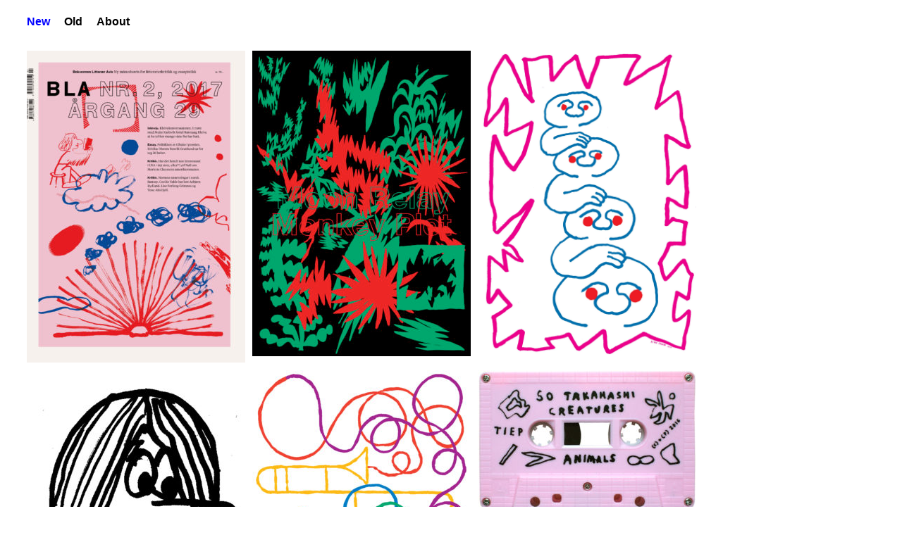

--- FILE ---
content_type: text/html; charset=UTF-8
request_url: http://www.espenfriberg.com/
body_size: 6020
content:
<!DOCTYPE html>
<!-- Gridly WordPress Theme by Eleven Themes (http://www.eleventhemes.com) - Proudly powered by WordPress (http://wordpress.org) -->

	<!-- meta -->
    <html lang="en-US"> 
	<meta charset="UTF-8" />
	<title>Espen Friberg </title>
	<meta name="description" content="Illustrator, designer and artist"/>
    <link rel="pingback" href="http://www.espenfriberg.com/wp/xmlrpc.php" />
    <link rel="icon" 
          type="image/ico" 
          href="http://www.espenfriberg.com/wp/favicon.ico">
    
    <!-- styles -->
	<link href='http://fonts.googleapis.com/css?family=Droid+Sans:400,700' rel='stylesheet' type='text/css'>
    <link rel="stylesheet" type="text/css" media="all" href="http://www.espenfriberg.com/wp/wp-content/themes/gridly/css/reset.css" />

     
   
       	<link rel="stylesheet" href="http://www.espenfriberg.com/wp/wp-content/themes/gridly/css/custom.css"/> 
        
        	<meta name="viewport" content="width=device-width, initial-scale=1, maximum-scale=1" /> 
      	<link rel="stylesheet" type="text/css" media="handheld, only screen and (max-width: 480px), only screen and (max-device-width: 480px)" href="http://www.espenfriberg.com/wp/wp-content/themes/gridly/css/mobile.css" />
        
 	<!-- wp head -->
	<meta name='robots' content='max-image-preview:large' />
<link rel='dns-prefetch' href='//ajax.googleapis.com' />
<link rel='dns-prefetch' href='//s.w.org' />
<link rel="alternate" type="application/rss+xml" title="Espen Friberg &raquo; Feed" href="http://www.espenfriberg.com/feed/" />
<link rel="alternate" type="application/rss+xml" title="Espen Friberg &raquo; Comments Feed" href="http://www.espenfriberg.com/comments/feed/" />
<script type="text/javascript">
window._wpemojiSettings = {"baseUrl":"https:\/\/s.w.org\/images\/core\/emoji\/13.1.0\/72x72\/","ext":".png","svgUrl":"https:\/\/s.w.org\/images\/core\/emoji\/13.1.0\/svg\/","svgExt":".svg","source":{"concatemoji":"http:\/\/www.espenfriberg.com\/wp\/wp-includes\/js\/wp-emoji-release.min.js?ver=5.9.12"}};
/*! This file is auto-generated */
!function(e,a,t){var n,r,o,i=a.createElement("canvas"),p=i.getContext&&i.getContext("2d");function s(e,t){var a=String.fromCharCode;p.clearRect(0,0,i.width,i.height),p.fillText(a.apply(this,e),0,0);e=i.toDataURL();return p.clearRect(0,0,i.width,i.height),p.fillText(a.apply(this,t),0,0),e===i.toDataURL()}function c(e){var t=a.createElement("script");t.src=e,t.defer=t.type="text/javascript",a.getElementsByTagName("head")[0].appendChild(t)}for(o=Array("flag","emoji"),t.supports={everything:!0,everythingExceptFlag:!0},r=0;r<o.length;r++)t.supports[o[r]]=function(e){if(!p||!p.fillText)return!1;switch(p.textBaseline="top",p.font="600 32px Arial",e){case"flag":return s([127987,65039,8205,9895,65039],[127987,65039,8203,9895,65039])?!1:!s([55356,56826,55356,56819],[55356,56826,8203,55356,56819])&&!s([55356,57332,56128,56423,56128,56418,56128,56421,56128,56430,56128,56423,56128,56447],[55356,57332,8203,56128,56423,8203,56128,56418,8203,56128,56421,8203,56128,56430,8203,56128,56423,8203,56128,56447]);case"emoji":return!s([10084,65039,8205,55357,56613],[10084,65039,8203,55357,56613])}return!1}(o[r]),t.supports.everything=t.supports.everything&&t.supports[o[r]],"flag"!==o[r]&&(t.supports.everythingExceptFlag=t.supports.everythingExceptFlag&&t.supports[o[r]]);t.supports.everythingExceptFlag=t.supports.everythingExceptFlag&&!t.supports.flag,t.DOMReady=!1,t.readyCallback=function(){t.DOMReady=!0},t.supports.everything||(n=function(){t.readyCallback()},a.addEventListener?(a.addEventListener("DOMContentLoaded",n,!1),e.addEventListener("load",n,!1)):(e.attachEvent("onload",n),a.attachEvent("onreadystatechange",function(){"complete"===a.readyState&&t.readyCallback()})),(n=t.source||{}).concatemoji?c(n.concatemoji):n.wpemoji&&n.twemoji&&(c(n.twemoji),c(n.wpemoji)))}(window,document,window._wpemojiSettings);
</script>
<style type="text/css">
img.wp-smiley,
img.emoji {
	display: inline !important;
	border: none !important;
	box-shadow: none !important;
	height: 1em !important;
	width: 1em !important;
	margin: 0 0.07em !important;
	vertical-align: -0.1em !important;
	background: none !important;
	padding: 0 !important;
}
</style>
	<link rel='stylesheet' id='wp-block-library-css'  href='http://www.espenfriberg.com/wp/wp-includes/css/dist/block-library/style.min.css?ver=5.9.12' type='text/css' media='all' />
<style id='global-styles-inline-css' type='text/css'>
body{--wp--preset--color--black: #000000;--wp--preset--color--cyan-bluish-gray: #abb8c3;--wp--preset--color--white: #ffffff;--wp--preset--color--pale-pink: #f78da7;--wp--preset--color--vivid-red: #cf2e2e;--wp--preset--color--luminous-vivid-orange: #ff6900;--wp--preset--color--luminous-vivid-amber: #fcb900;--wp--preset--color--light-green-cyan: #7bdcb5;--wp--preset--color--vivid-green-cyan: #00d084;--wp--preset--color--pale-cyan-blue: #8ed1fc;--wp--preset--color--vivid-cyan-blue: #0693e3;--wp--preset--color--vivid-purple: #9b51e0;--wp--preset--gradient--vivid-cyan-blue-to-vivid-purple: linear-gradient(135deg,rgba(6,147,227,1) 0%,rgb(155,81,224) 100%);--wp--preset--gradient--light-green-cyan-to-vivid-green-cyan: linear-gradient(135deg,rgb(122,220,180) 0%,rgb(0,208,130) 100%);--wp--preset--gradient--luminous-vivid-amber-to-luminous-vivid-orange: linear-gradient(135deg,rgba(252,185,0,1) 0%,rgba(255,105,0,1) 100%);--wp--preset--gradient--luminous-vivid-orange-to-vivid-red: linear-gradient(135deg,rgba(255,105,0,1) 0%,rgb(207,46,46) 100%);--wp--preset--gradient--very-light-gray-to-cyan-bluish-gray: linear-gradient(135deg,rgb(238,238,238) 0%,rgb(169,184,195) 100%);--wp--preset--gradient--cool-to-warm-spectrum: linear-gradient(135deg,rgb(74,234,220) 0%,rgb(151,120,209) 20%,rgb(207,42,186) 40%,rgb(238,44,130) 60%,rgb(251,105,98) 80%,rgb(254,248,76) 100%);--wp--preset--gradient--blush-light-purple: linear-gradient(135deg,rgb(255,206,236) 0%,rgb(152,150,240) 100%);--wp--preset--gradient--blush-bordeaux: linear-gradient(135deg,rgb(254,205,165) 0%,rgb(254,45,45) 50%,rgb(107,0,62) 100%);--wp--preset--gradient--luminous-dusk: linear-gradient(135deg,rgb(255,203,112) 0%,rgb(199,81,192) 50%,rgb(65,88,208) 100%);--wp--preset--gradient--pale-ocean: linear-gradient(135deg,rgb(255,245,203) 0%,rgb(182,227,212) 50%,rgb(51,167,181) 100%);--wp--preset--gradient--electric-grass: linear-gradient(135deg,rgb(202,248,128) 0%,rgb(113,206,126) 100%);--wp--preset--gradient--midnight: linear-gradient(135deg,rgb(2,3,129) 0%,rgb(40,116,252) 100%);--wp--preset--duotone--dark-grayscale: url('#wp-duotone-dark-grayscale');--wp--preset--duotone--grayscale: url('#wp-duotone-grayscale');--wp--preset--duotone--purple-yellow: url('#wp-duotone-purple-yellow');--wp--preset--duotone--blue-red: url('#wp-duotone-blue-red');--wp--preset--duotone--midnight: url('#wp-duotone-midnight');--wp--preset--duotone--magenta-yellow: url('#wp-duotone-magenta-yellow');--wp--preset--duotone--purple-green: url('#wp-duotone-purple-green');--wp--preset--duotone--blue-orange: url('#wp-duotone-blue-orange');--wp--preset--font-size--small: 13px;--wp--preset--font-size--medium: 20px;--wp--preset--font-size--large: 36px;--wp--preset--font-size--x-large: 42px;}.has-black-color{color: var(--wp--preset--color--black) !important;}.has-cyan-bluish-gray-color{color: var(--wp--preset--color--cyan-bluish-gray) !important;}.has-white-color{color: var(--wp--preset--color--white) !important;}.has-pale-pink-color{color: var(--wp--preset--color--pale-pink) !important;}.has-vivid-red-color{color: var(--wp--preset--color--vivid-red) !important;}.has-luminous-vivid-orange-color{color: var(--wp--preset--color--luminous-vivid-orange) !important;}.has-luminous-vivid-amber-color{color: var(--wp--preset--color--luminous-vivid-amber) !important;}.has-light-green-cyan-color{color: var(--wp--preset--color--light-green-cyan) !important;}.has-vivid-green-cyan-color{color: var(--wp--preset--color--vivid-green-cyan) !important;}.has-pale-cyan-blue-color{color: var(--wp--preset--color--pale-cyan-blue) !important;}.has-vivid-cyan-blue-color{color: var(--wp--preset--color--vivid-cyan-blue) !important;}.has-vivid-purple-color{color: var(--wp--preset--color--vivid-purple) !important;}.has-black-background-color{background-color: var(--wp--preset--color--black) !important;}.has-cyan-bluish-gray-background-color{background-color: var(--wp--preset--color--cyan-bluish-gray) !important;}.has-white-background-color{background-color: var(--wp--preset--color--white) !important;}.has-pale-pink-background-color{background-color: var(--wp--preset--color--pale-pink) !important;}.has-vivid-red-background-color{background-color: var(--wp--preset--color--vivid-red) !important;}.has-luminous-vivid-orange-background-color{background-color: var(--wp--preset--color--luminous-vivid-orange) !important;}.has-luminous-vivid-amber-background-color{background-color: var(--wp--preset--color--luminous-vivid-amber) !important;}.has-light-green-cyan-background-color{background-color: var(--wp--preset--color--light-green-cyan) !important;}.has-vivid-green-cyan-background-color{background-color: var(--wp--preset--color--vivid-green-cyan) !important;}.has-pale-cyan-blue-background-color{background-color: var(--wp--preset--color--pale-cyan-blue) !important;}.has-vivid-cyan-blue-background-color{background-color: var(--wp--preset--color--vivid-cyan-blue) !important;}.has-vivid-purple-background-color{background-color: var(--wp--preset--color--vivid-purple) !important;}.has-black-border-color{border-color: var(--wp--preset--color--black) !important;}.has-cyan-bluish-gray-border-color{border-color: var(--wp--preset--color--cyan-bluish-gray) !important;}.has-white-border-color{border-color: var(--wp--preset--color--white) !important;}.has-pale-pink-border-color{border-color: var(--wp--preset--color--pale-pink) !important;}.has-vivid-red-border-color{border-color: var(--wp--preset--color--vivid-red) !important;}.has-luminous-vivid-orange-border-color{border-color: var(--wp--preset--color--luminous-vivid-orange) !important;}.has-luminous-vivid-amber-border-color{border-color: var(--wp--preset--color--luminous-vivid-amber) !important;}.has-light-green-cyan-border-color{border-color: var(--wp--preset--color--light-green-cyan) !important;}.has-vivid-green-cyan-border-color{border-color: var(--wp--preset--color--vivid-green-cyan) !important;}.has-pale-cyan-blue-border-color{border-color: var(--wp--preset--color--pale-cyan-blue) !important;}.has-vivid-cyan-blue-border-color{border-color: var(--wp--preset--color--vivid-cyan-blue) !important;}.has-vivid-purple-border-color{border-color: var(--wp--preset--color--vivid-purple) !important;}.has-vivid-cyan-blue-to-vivid-purple-gradient-background{background: var(--wp--preset--gradient--vivid-cyan-blue-to-vivid-purple) !important;}.has-light-green-cyan-to-vivid-green-cyan-gradient-background{background: var(--wp--preset--gradient--light-green-cyan-to-vivid-green-cyan) !important;}.has-luminous-vivid-amber-to-luminous-vivid-orange-gradient-background{background: var(--wp--preset--gradient--luminous-vivid-amber-to-luminous-vivid-orange) !important;}.has-luminous-vivid-orange-to-vivid-red-gradient-background{background: var(--wp--preset--gradient--luminous-vivid-orange-to-vivid-red) !important;}.has-very-light-gray-to-cyan-bluish-gray-gradient-background{background: var(--wp--preset--gradient--very-light-gray-to-cyan-bluish-gray) !important;}.has-cool-to-warm-spectrum-gradient-background{background: var(--wp--preset--gradient--cool-to-warm-spectrum) !important;}.has-blush-light-purple-gradient-background{background: var(--wp--preset--gradient--blush-light-purple) !important;}.has-blush-bordeaux-gradient-background{background: var(--wp--preset--gradient--blush-bordeaux) !important;}.has-luminous-dusk-gradient-background{background: var(--wp--preset--gradient--luminous-dusk) !important;}.has-pale-ocean-gradient-background{background: var(--wp--preset--gradient--pale-ocean) !important;}.has-electric-grass-gradient-background{background: var(--wp--preset--gradient--electric-grass) !important;}.has-midnight-gradient-background{background: var(--wp--preset--gradient--midnight) !important;}.has-small-font-size{font-size: var(--wp--preset--font-size--small) !important;}.has-medium-font-size{font-size: var(--wp--preset--font-size--medium) !important;}.has-large-font-size{font-size: var(--wp--preset--font-size--large) !important;}.has-x-large-font-size{font-size: var(--wp--preset--font-size--x-large) !important;}
</style>
<script type='text/javascript' src='http://ajax.googleapis.com/ajax/libs/jquery/1.7.1/jquery.min.js?ver=5.9.12' id='jquery-js'></script>
<link rel="https://api.w.org/" href="http://www.espenfriberg.com/wp-json/" /><link rel="icon" href="http://www.espenfriberg.com/wp/wp-content/uploads/2017/02/cropped-User_icon-32x32.jpg" sizes="32x32" />
<link rel="icon" href="http://www.espenfriberg.com/wp/wp-content/uploads/2017/02/cropped-User_icon-192x192.jpg" sizes="192x192" />
<link rel="apple-touch-icon" href="http://www.espenfriberg.com/wp/wp-content/uploads/2017/02/cropped-User_icon-180x180.jpg" />
<meta name="msapplication-TileImage" content="http://www.espenfriberg.com/wp/wp-content/uploads/2017/02/cropped-User_icon-270x270.jpg" />
    
	
</head>

<body class="home blog">
	
<div id="wrap">
	<div id="header">
        
    	
        
                
         		 <div id="nav"><div class="menu-meny-container"><ul id="menu-meny" class="menu"><li id="menu-item-42" class="menu-item menu-item-type-custom menu-item-object-custom current-menu-item current_page_item menu-item-42"><a href="/" aria-current="page">New</a></li>
<li id="menu-item-582" class="menu-item menu-item-type-taxonomy menu-item-object-category menu-item-582"><a href="http://www.espenfriberg.com/the/old/">Old</a></li>
<li id="menu-item-41" class="menu-item menu-item-type-post_type menu-item-object-page menu-item-41"><a href="http://www.espenfriberg.com/about/">About</a></li>
</ul></div></div>
       
   </div>
<!-- // header -->           

<div id="post-area">
	

   		<div id="post-595" class="post-595 post type-post status-publish format-standard has-post-thumbnail hentry category-uncategorized">
		          <div class="gridly-image"><a href="http://www.espenfriberg.com/bla/"><img width="310" height="443" src="http://www.espenfriberg.com/wp/wp-content/uploads/2017/12/BLA_2017-2-omslag2-310x443.jpg" class="attachment-summary-image size-summary-image wp-post-image" alt="" srcset="http://www.espenfriberg.com/wp/wp-content/uploads/2017/12/BLA_2017-2-omslag2-310x443.jpg 310w, http://www.espenfriberg.com/wp/wp-content/uploads/2017/12/BLA_2017-2-omslag2-300x429.jpg 300w, http://www.espenfriberg.com/wp/wp-content/uploads/2017/12/BLA_2017-2-omslag2-700x1000.jpg 700w, http://www.espenfriberg.com/wp/wp-content/uploads/2017/12/BLA_2017-2-omslag2-770x1100.jpg 770w" sizes="(max-width: 310px) 100vw, 310px" /></a></div>
          
       
		         			
       
       </div>
       
       

	

   		<div id="post-589" class="post-589 post type-post status-publish format-standard has-post-thumbnail hentry category-uncategorized">
		          <div class="gridly-image"><a href="http://www.espenfriberg.com/moon-relay-monkey-plot/"><img width="310" height="434" src="http://www.espenfriberg.com/wp/wp-content/uploads/2017/12/Plakat50X70test2-310x434.jpg" class="attachment-summary-image size-summary-image wp-post-image" alt="" loading="lazy" srcset="http://www.espenfriberg.com/wp/wp-content/uploads/2017/12/Plakat50X70test2-310x434.jpg 310w, http://www.espenfriberg.com/wp/wp-content/uploads/2017/12/Plakat50X70test2-300x420.jpg 300w, http://www.espenfriberg.com/wp/wp-content/uploads/2017/12/Plakat50X70test2-700x980.jpg 700w, http://www.espenfriberg.com/wp/wp-content/uploads/2017/12/Plakat50X70test2-770x1078.jpg 770w, http://www.espenfriberg.com/wp/wp-content/uploads/2017/12/Plakat50X70test2.jpg 1417w" sizes="(max-width: 310px) 100vw, 310px" /></a></div>
          
       
		         			
       
       </div>
       
       

	

   		<div id="post-585" class="post-585 post type-post status-publish format-standard has-post-thumbnail hentry category-uncategorized">
		          <div class="gridly-image"><a href="http://www.espenfriberg.com/boss-lady-co-ii/"><img width="310" height="434" src="http://www.espenfriberg.com/wp/wp-content/uploads/2017/12/Espen_plakat-pdf.jpg" class="attachment-summary-image size-summary-image wp-post-image" alt="" loading="lazy" /></a></div>
          
       
		         			
       
       </div>
       
       

	

   		<div id="post-448" class="post-448 post type-post status-publish format-standard has-post-thumbnail hentry category-uncategorized">
		          <div class="gridly-image"><a href="http://www.espenfriberg.com/trombone/"><img width="310" height="310" src="http://www.espenfriberg.com/wp/wp-content/uploads/2017/01/Brass_Odyssey_print_Friberg-310x310.jpg" class="attachment-summary-image size-summary-image wp-post-image" alt="" loading="lazy" srcset="http://www.espenfriberg.com/wp/wp-content/uploads/2017/01/Brass_Odyssey_print_Friberg-310x310.jpg 310w, http://www.espenfriberg.com/wp/wp-content/uploads/2017/01/Brass_Odyssey_print_Friberg-145x145.jpg 145w, http://www.espenfriberg.com/wp/wp-content/uploads/2017/01/Brass_Odyssey_print_Friberg-300x300.jpg 300w, http://www.espenfriberg.com/wp/wp-content/uploads/2017/01/Brass_Odyssey_print_Friberg-700x700.jpg 700w, http://www.espenfriberg.com/wp/wp-content/uploads/2017/01/Brass_Odyssey_print_Friberg-770x770.jpg 770w" sizes="(max-width: 310px) 100vw, 310px" /></a></div>
          
       
		         			
       
       </div>
       
       

	

   		<div id="post-543" class="post-543 post type-post status-publish format-standard has-post-thumbnail hentry category-uncategorized">
		          <div class="gridly-image"><a href="http://www.espenfriberg.com/creatures/"><img width="310" height="198" src="http://www.espenfriberg.com/wp/wp-content/uploads/2017/02/So-dypetset-1-310x198.jpg" class="attachment-summary-image size-summary-image wp-post-image" alt="" loading="lazy" srcset="http://www.espenfriberg.com/wp/wp-content/uploads/2017/02/So-dypetset-1-310x198.jpg 310w, http://www.espenfriberg.com/wp/wp-content/uploads/2017/02/So-dypetset-1-300x191.jpg 300w, http://www.espenfriberg.com/wp/wp-content/uploads/2017/02/So-dypetset-1-700x447.jpg 700w, http://www.espenfriberg.com/wp/wp-content/uploads/2017/02/So-dypetset-1-770x491.jpg 770w, http://www.espenfriberg.com/wp/wp-content/uploads/2017/02/So-dypetset-1.jpg 1500w" sizes="(max-width: 310px) 100vw, 310px" /></a></div>
          
       
		         			
       
       </div>
       
       

	

   		<div id="post-535" class="post-535 post type-post status-publish format-standard has-post-thumbnail hentry category-uncategorized">
		          <div class="gridly-image"><a href="http://www.espenfriberg.com/snoppy-co/"><img width="310" height="573" src="http://www.espenfriberg.com/wp/wp-content/uploads/2017/02/EF_Yankee_Candle_Good_Press-310x573.jpg" class="attachment-summary-image size-summary-image wp-post-image" alt="" loading="lazy" srcset="http://www.espenfriberg.com/wp/wp-content/uploads/2017/02/EF_Yankee_Candle_Good_Press-310x573.jpg 310w, http://www.espenfriberg.com/wp/wp-content/uploads/2017/02/EF_Yankee_Candle_Good_Press-300x555.jpg 300w, http://www.espenfriberg.com/wp/wp-content/uploads/2017/02/EF_Yankee_Candle_Good_Press.jpg 592w" sizes="(max-width: 310px) 100vw, 310px" /></a></div>
          
       
		         			
       
       </div>
       
       

	

   		<div id="post-525" class="post-525 post type-post status-publish format-standard has-post-thumbnail hentry category-uncategorized">
		          <div class="gridly-image"><a href="http://www.espenfriberg.com/nulteliv/"><img width="310" height="425" src="http://www.espenfriberg.com/wp/wp-content/uploads/2017/02/Nulteliv1-310x425.jpg" class="attachment-summary-image size-summary-image wp-post-image" alt="" loading="lazy" srcset="http://www.espenfriberg.com/wp/wp-content/uploads/2017/02/Nulteliv1-310x425.jpg 310w, http://www.espenfriberg.com/wp/wp-content/uploads/2017/02/Nulteliv1-300x412.jpg 300w, http://www.espenfriberg.com/wp/wp-content/uploads/2017/02/Nulteliv1-700x960.jpg 700w, http://www.espenfriberg.com/wp/wp-content/uploads/2017/02/Nulteliv1-770x1056.jpg 770w, http://www.espenfriberg.com/wp/wp-content/uploads/2017/02/Nulteliv1.jpg 1500w" sizes="(max-width: 310px) 100vw, 310px" /></a></div>
          
       
		         			
       
       </div>
       
       

	

   		<div id="post-155" class="post-155 post type-post status-publish format-standard has-post-thumbnail hentry category-uncategorized">
		          <div class="gridly-image"><a href="http://www.espenfriberg.com/morgenbladet/"><img width="310" height="264" src="http://www.espenfriberg.com/wp/wp-content/uploads/2016/03/Norheim_Friberg-310x264.jpg" class="attachment-summary-image size-summary-image wp-post-image" alt="" loading="lazy" srcset="http://www.espenfriberg.com/wp/wp-content/uploads/2016/03/Norheim_Friberg-310x264.jpg 310w, http://www.espenfriberg.com/wp/wp-content/uploads/2016/03/Norheim_Friberg-300x256.jpg 300w, http://www.espenfriberg.com/wp/wp-content/uploads/2016/03/Norheim_Friberg-768x654.jpg 768w, http://www.espenfriberg.com/wp/wp-content/uploads/2016/03/Norheim_Friberg-500x426.jpg 500w, http://www.espenfriberg.com/wp/wp-content/uploads/2016/03/Norheim_Friberg-770x656.jpg 770w, http://www.espenfriberg.com/wp/wp-content/uploads/2016/03/Norheim_Friberg.jpg 1000w" sizes="(max-width: 310px) 100vw, 310px" /></a></div>
          
       
		         			
       
       </div>
       
       

	

   		<div id="post-211" class="post-211 post type-post status-publish format-standard has-post-thumbnail hentry category-uncategorized">
		          <div class="gridly-image"><a href="http://www.espenfriberg.com/legeforeningen/"><img width="310" height="340" src="http://www.espenfriberg.com/wp/wp-content/uploads/2016/03/legetidsskriftet2A-310x340.jpg" class="attachment-summary-image size-summary-image wp-post-image" alt="" loading="lazy" srcset="http://www.espenfriberg.com/wp/wp-content/uploads/2016/03/legetidsskriftet2A-310x340.jpg 310w, http://www.espenfriberg.com/wp/wp-content/uploads/2016/03/legetidsskriftet2A-300x329.jpg 300w, http://www.espenfriberg.com/wp/wp-content/uploads/2016/03/legetidsskriftet2A-700x767.jpg 700w, http://www.espenfriberg.com/wp/wp-content/uploads/2016/03/legetidsskriftet2A-770x843.jpg 770w, http://www.espenfriberg.com/wp/wp-content/uploads/2016/03/legetidsskriftet2A.jpg 1500w" sizes="(max-width: 310px) 100vw, 310px" /></a></div>
          
       
		         			
       
       </div>
       
       

	

   		<div id="post-205" class="post-205 post type-post status-publish format-standard has-post-thumbnail hentry category-uncategorized">
		          <div class="gridly-image"><a href="http://www.espenfriberg.com/whats-love-got-to-do-with-it/"><img width="310" height="443" src="http://www.espenfriberg.com/wp/wp-content/uploads/2016/03/friberg-duvall-310x443.jpg" class="attachment-summary-image size-summary-image wp-post-image" alt="" loading="lazy" srcset="http://www.espenfriberg.com/wp/wp-content/uploads/2016/03/friberg-duvall-310x443.jpg 310w, http://www.espenfriberg.com/wp/wp-content/uploads/2016/03/friberg-duvall-300x428.jpg 300w, http://www.espenfriberg.com/wp/wp-content/uploads/2016/03/friberg-duvall-768x1096.jpg 768w, http://www.espenfriberg.com/wp/wp-content/uploads/2016/03/friberg-duvall-500x714.jpg 500w, http://www.espenfriberg.com/wp/wp-content/uploads/2016/03/friberg-duvall-770x1099.jpg 770w, http://www.espenfriberg.com/wp/wp-content/uploads/2016/03/friberg-duvall.jpg 800w" sizes="(max-width: 310px) 100vw, 310px" /></a></div>
          
       
		         			
       
       </div>
       
       

	

   		<div id="post-202" class="post-202 post type-post status-publish format-standard has-post-thumbnail hentry category-uncategorized">
		          <div class="gridly-image"><a href="http://www.espenfriberg.com/farvel-til-romanen/"><img width="310" height="492" src="http://www.espenfriberg.com/wp/wp-content/uploads/2016/03/Farvel_til_romanen-310x492.jpg" class="attachment-summary-image size-summary-image wp-post-image" alt="" loading="lazy" srcset="http://www.espenfriberg.com/wp/wp-content/uploads/2016/03/Farvel_til_romanen-310x492.jpg 310w, http://www.espenfriberg.com/wp/wp-content/uploads/2016/03/Farvel_til_romanen-300x476.jpg 300w, http://www.espenfriberg.com/wp/wp-content/uploads/2016/03/Farvel_til_romanen-768x1218.jpg 768w, http://www.espenfriberg.com/wp/wp-content/uploads/2016/03/Farvel_til_romanen-500x793.jpg 500w, http://www.espenfriberg.com/wp/wp-content/uploads/2016/03/Farvel_til_romanen-770x1221.jpg 770w, http://www.espenfriberg.com/wp/wp-content/uploads/2016/03/Farvel_til_romanen.jpg 1000w" sizes="(max-width: 310px) 100vw, 310px" /></a></div>
          
       
		         			
       
       </div>
       
       

	

   		<div id="post-199" class="post-199 post type-post status-publish format-standard has-post-thumbnail hentry category-uncategorized">
		          <div class="gridly-image"><a href="http://www.espenfriberg.com/cou/"><img width="310" height="313" src="http://www.espenfriberg.com/wp/wp-content/uploads/2016/03/COU2-310x313.jpg" class="attachment-summary-image size-summary-image wp-post-image" alt="" loading="lazy" srcset="http://www.espenfriberg.com/wp/wp-content/uploads/2016/03/COU2-310x313.jpg 310w, http://www.espenfriberg.com/wp/wp-content/uploads/2016/03/COU2-145x145.jpg 145w, http://www.espenfriberg.com/wp/wp-content/uploads/2016/03/COU2-300x303.jpg 300w, http://www.espenfriberg.com/wp/wp-content/uploads/2016/03/COU2-768x775.jpg 768w, http://www.espenfriberg.com/wp/wp-content/uploads/2016/03/COU2-500x505.jpg 500w, http://www.espenfriberg.com/wp/wp-content/uploads/2016/03/COU2-770x777.jpg 770w, http://www.espenfriberg.com/wp/wp-content/uploads/2016/03/COU2.jpg 1000w" sizes="(max-width: 310px) 100vw, 310px" /></a></div>
          
       
		         			
       
       </div>
       
       

	

   		<div id="post-190" class="post-190 post type-post status-publish format-standard has-post-thumbnail hentry category-uncategorized">
		          <div class="gridly-image"><a href="http://www.espenfriberg.com/billedkunst/"><img width="310" height="407" src="http://www.espenfriberg.com/wp/wp-content/uploads/2016/03/Billedkunst_illustrasjon_Friberg-2-310x407.jpg" class="attachment-summary-image size-summary-image wp-post-image" alt="" loading="lazy" srcset="http://www.espenfriberg.com/wp/wp-content/uploads/2016/03/Billedkunst_illustrasjon_Friberg-2-310x407.jpg 310w, http://www.espenfriberg.com/wp/wp-content/uploads/2016/03/Billedkunst_illustrasjon_Friberg-2-300x394.jpg 300w, http://www.espenfriberg.com/wp/wp-content/uploads/2016/03/Billedkunst_illustrasjon_Friberg-2-768x1008.jpg 768w, http://www.espenfriberg.com/wp/wp-content/uploads/2016/03/Billedkunst_illustrasjon_Friberg-2-500x656.jpg 500w, http://www.espenfriberg.com/wp/wp-content/uploads/2016/03/Billedkunst_illustrasjon_Friberg-2-770x1010.jpg 770w, http://www.espenfriberg.com/wp/wp-content/uploads/2016/03/Billedkunst_illustrasjon_Friberg-2.jpg 1000w" sizes="(max-width: 310px) 100vw, 310px" /></a></div>
          
       
		         			
       
       </div>
       
       

	

   		<div id="post-186" class="post-186 post type-post status-publish format-standard has-post-thumbnail hentry category-uncategorized">
		          <div class="gridly-image"><a href="http://www.espenfriberg.com/forster-throw/"><img width="310" height="409" src="http://www.espenfriberg.com/wp/wp-content/uploads/2016/03/espen4-310x409.jpg" class="attachment-summary-image size-summary-image wp-post-image" alt="" loading="lazy" srcset="http://www.espenfriberg.com/wp/wp-content/uploads/2016/03/espen4-310x409.jpg 310w, http://www.espenfriberg.com/wp/wp-content/uploads/2016/03/espen4-300x396.jpg 300w, http://www.espenfriberg.com/wp/wp-content/uploads/2016/03/espen4.jpg 486w" sizes="(max-width: 310px) 100vw, 310px" /></a></div>
          
       
		         			
       
       </div>
       
       

</div>
    

    
 
	

     
   <div id="footer-area">
			<div id="text-2" class="widget widget_text"><div class="widget-copy">			<div class="textwidget"></div>
		</div></div>        </div><!-- // footer area -->   
     
      


 <div id="copyright">
 <p>&copy; 2026 Espen Friberg</p>
 </div><!-- // copyright -->   
     
</div><!-- // wrap -->   

	<script type='text/javascript' src='http://www.espenfriberg.com/wp/wp-content/themes/gridly/js/jquery.masonry.min.js?ver=5.9.12' id='jquery.masonry-js'></script>
<script type='text/javascript' src='http://www.espenfriberg.com/wp/wp-content/themes/gridly/js/functions.js?ver=5.9.12' id='gridly.functions-js'></script>
	
</body>
</html>

--- FILE ---
content_type: text/css
request_url: http://www.espenfriberg.com/wp/wp-content/themes/gridly/css/custom.css
body_size: 1878
content:
/* colour styles : custom  */
  body  { background:#fff;  font-size:14px; line-height:20px;  font-family: 'Arial', Helvetica, sans-serif;   }
  #wrap { width:94%; margin-left:3%;}
  
/* font styles */	
  h1  { font-size:16px; line-height:18px; color:#000000; padding:0px; margin:0px; font-weight:bold; margin-bottom:5px; margin-top:5px; }
  h2  { font-size:16px; line-height:23px; color:#000000; padding:0px; margin:0px; font-weight:bold; margin-bottom:5px; margin-top:10px;  }
  h3  { font-size:15px; line-height:25px; color:#000; padding:0px; margin:0px; font-weight:normal;   }
  h4  { font-size:15px; line-height:25px; color:#000000; padding:0px; margin:0px; font-weight:normal; font-weight:bold;  } 
  h5  { font-size:13px; line-height:22px; color:#000000; padding:0px; margin:0px; font-weight:normal;  }
  h6  { font-size:12px; line-height:22px; color:#000; padding:0px; margin:0px; font-weight:normal;  } 
  p   { font-size:14px; color:#000; line-height:18px; margin:0px; padding:0px; padding-top:8px; padding-bottom:8px; font-family: 'Arial', Helvetica, sans-serif; }

/* list Styles */
  ul 	{ padding:0px; margin:0; margin-left:0px; font-family: 'Arial', Helvetica, sans-serif; margin-top:10px;   }
  ul li { font-size:12px; color:#858585; padding-left:10px; margin-bottom:7px; list-style:inside; list-style-type:square;}
  ol 	{ padding:0px; margin:0; margin-left:25px; font-family:'Arial', Helvetica, sans-serif; margin-top:10px;   }
  ol li { font-size:12px; color:#858585; padding-left:10px; margin-bottom:7px;  list-style-type: decimal; }
  hr 	{ background:none; border:0; outline:0; clear:both; height:10px;}
	
/* link styles */	
  a:link 		{color:#0000ff; text-decoration: none;} 
  a:visited 	{color:#0000ff; text-decoration: none;}
  a:hover 		{color:#0000ff; text-decoration: none;}
  a:active 		{color:#0000ff; text-decoration: none;}
  a:focus 		{outline-style: none;} 
  .view-older  	{color:#0000ff; text-decoration: none;} 
	
/* header nav styles */ 
  #header 			 { width:100% }
  #logo 			 { margin-top:35px; margin-bottom:15px; }
  #nav 				 { width:100%; background:none; height:57px; overflow:hidden;   }
  #nav ul 			 {	display: inline; list-style: none;  margin:0px; padding:0px; height:42px; line-height:42px; clear:both;   }
  #nav ul li 		 { float: left;  display: inline;  font-size: 12px; margin:0px; padding:0px;   }
  #nav ul li a 		 { color: #000; display:block; height:42px; margin-right:20px; text-decoration:none; margin-top:10px; font-weight: bold; font-size:16px; }
  #nav ul li a:hover {color: #0000ff; }
  #nav .current-menu-item > a,
 #nav .current-menu-ancestor > a,
 #nav .current_page_item > a,
 #nav .current_page_ancestor > a {color: #0000ff; }
  
  
  


  	
/* footer styles */
  #footer-area 					{ width:100%; display:inline; float:left; padding-top:10px; margin-top:20px; clear:both; background:none; }
  #footer-area .widget 			{ width:310px; margin-right:10px; padding-top:15px; display:inline; float:left; font-size:12px; color:#454545; line-height:18px; font-family:'Arial', Helvetica, sans-serif;  }
  #footer-area .widget h3 		{ color:#858585;}
  #footer-area .widget p    	{ color:#000;}
  #footer-area .widget ul   	{ margin-left:0px;}
  #footer-area .widget li   	{ color:#858585; }
  #footer-area .widget a 		{ color:#444444;}
  #footer-area .widget a:hover  { color:#000;}
  #footer-area .widget-copy 	{ width:280px; overflow:hidden; display:inline; float:left; margin-left:10px;} 

/* copyright styles */ 
  #copyright { clear:both; width:100%; background:none; display:inline; float:left; margin-top:20px; margin-bottom:20px; }
  #copyright p { padding-top:15px; color:#4f5356; font-size:12px; }
  #copyright a 	{color:#858585;	text-decoration: none;} 
  #copyright a:hover 	{color:#000000; text-decoration: underline;}
 
 
/* post and page styles */ 
  .type-post 				{ width:770px; background:#FFF; margin-right:10px; margin-top:15px; display:inline; float:left; }
  .type-page 				{ width:770px; background:#FFF; margin-right:10px; margin-top:15px; display:inline; float:left; }
  .type-attachment 			{ width:770px; background:#FFF; margin-right:10px; margin-top:15px; display:inline; float:left; }
  .gridly-image 			{ z-index:5;}
  .gridly-category 			{ position:absolute; width:auto; background:#000; margin-top:-35px; z-index:10;  height:30px; overflow:hidden;}
  .gridly-category p 		{ margin:0; padding:0; line-height:30px; padding-left:20px; padding-right:40px; color:#fff; font-style:italic;   }
  .gridly-category a 		{ color:#fff; font-style:italic;}
  .gridly-category a:hover  { color:#555;}
  .gridly-copy 				{ width:700px; margin-left:0px; margin-right:auto; margin-top:20px; margin-bottom:20px; overflow:hidden; }
   .gridly-copy-about 				{ max-width:400px; margin-left:0px; margin-right:auto; margin-top:20px; margin-bottom:20px; overflow:hidden; }
  .gridly-date 				{ width:150px;  color:#8e8e8e; font-size:11px;}
  .size-full 				{ width:100%; height:inherit;}
 
/* post index styles */ 
  #post-area .post 				{ width:310px; background:#FFF; margin-right:10px; margin-top:15px; position:relative;  }
  #post-area .post .gridly-copy 		{ width:250px; margin-left:auto; margin-right:auto; margin-top:10px; margin-bottom:20px; overflow:hidden; clear:both;}
  #post-area .post .gridly-date 		{ width:150px;  color:#8e8e8e; font-size:11px;  padding-bottom:0; padding-top:0; }
  #post-area .post .gridly-link 		{ width:150px; color:#494e51;}

/* single post nav styles */ 
  .post-nav 		 { width:35px; display:inline; float:left; margin-left:10px; margin-top:15px; }
  .post-next a 		 { background:url(../images/btn-left.png) top left no-repeat; height:35px; width:35px; display:inline; float:left; text-indent:-9999px; }
  .post-next a:hover { background:url(../images/btn-left.png) top right no-repeat; height:35px; width:35px;}
  .post-prev a 		 { background:url(../images/btn-right.png) top left no-repeat; height:35px; width:35px; display:inline; float:left; clear:both; text-indent:-9999px;}
  .post-prev a:hover { background:url(../images/btn-right.png) top right no-repeat; height:35px; width:35px;}

/* comment styles */
  .comments-area ol { list-style:none; margin:0; padding:0;  border-bottom:1px solid #8e8e8e; }
  .comments-area li { list-style:none; margin:0; padding:0; border-top:1px solid #8e8e8e; width:100%; clear:both; display:inline; float:left; margin-bottom:10px; padding:10px;  } 
  .avatar 			{ display:none;} 
  .reply 			{ display:none;}
  .comment-meta  	{ display:none;}
  .comment-author 	{ font-size:16px; font-weight:bold; font-family: 'Droid Sans', sans-serif; }
  #comment-form 	{ width:50%; }
  .text-input 		{ clear:both; border:1px solid #8e8e8e; margin-bottom:5px; width:90%; padding:7px; font-family:Arial, Helvetica, sans-serif; color:#555; font-size:12px;  }
  .comment-input  	{ clear:both; border:1px solid #8e8e8e; margin-bottom:5px; width:90%; padding:7px; font-family:Arial, Helvetica, sans-serif; color:#555; font-size:12px;  } 
  .comment-submit 	{ clear:both; width:120px; height:30px; line-height:25px; background:#e5e5e5; border:1px solid #8e8e8e;   }

/* Additional and WordPress styles */
  .clear 			{ clear:both;}
  .aligncenter	 	{ display: block; margin: 0 auto; }
  .alignleft		{ float: left; margin-right:20px; margin-top:20px; margin-bottom:10px; }
  .alignright		{ float: right; margin: 0 0 20px 20px; }
  .wp-caption		{  text-align: left; margin-top:5px; margin-bottom:5px; }
  .wp-caption-text  { margin-top:2px;  text-align:left; font-style:italic;  font-size:11px; color:#999; } 
  .sticky    		{}
  .gallery-caption  {} 
  .bypostauthor  	{}
  blockquote 		{ font-size:2em; line-height:23px; color:#000; margin-left:20px; border-left: 1px dotted #999; padding-left:25px; margin-top:15px; margin-bottom:15px; }
/* end of css file */